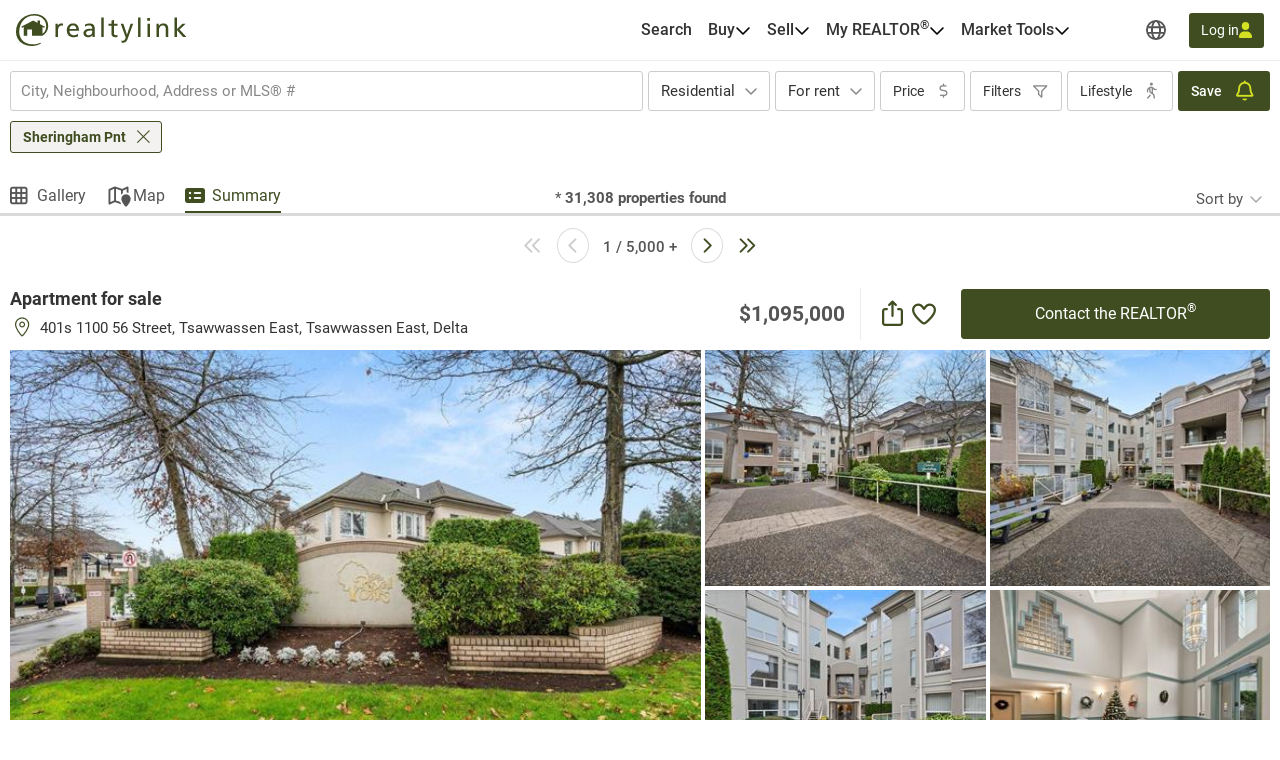

--- FILE ---
content_type: text/html; charset=utf-8
request_url: https://www.google.com/recaptcha/api2/anchor?ar=1&k=6LeWeqAaAAAAAMocGrz9qcPSw6ykITpDp3lqx9fh&co=aHR0cHM6Ly9yZWFsdHlsaW5rLm9yZzo0NDM.&hl=en&type=image&v=N67nZn4AqZkNcbeMu4prBgzg&size=invisible&badge=bottomright&anchor-ms=20000&execute-ms=30000&cb=rx0ed9bx7buc
body_size: 49619
content:
<!DOCTYPE HTML><html dir="ltr" lang="en"><head><meta http-equiv="Content-Type" content="text/html; charset=UTF-8">
<meta http-equiv="X-UA-Compatible" content="IE=edge">
<title>reCAPTCHA</title>
<style type="text/css">
/* cyrillic-ext */
@font-face {
  font-family: 'Roboto';
  font-style: normal;
  font-weight: 400;
  font-stretch: 100%;
  src: url(//fonts.gstatic.com/s/roboto/v48/KFO7CnqEu92Fr1ME7kSn66aGLdTylUAMa3GUBHMdazTgWw.woff2) format('woff2');
  unicode-range: U+0460-052F, U+1C80-1C8A, U+20B4, U+2DE0-2DFF, U+A640-A69F, U+FE2E-FE2F;
}
/* cyrillic */
@font-face {
  font-family: 'Roboto';
  font-style: normal;
  font-weight: 400;
  font-stretch: 100%;
  src: url(//fonts.gstatic.com/s/roboto/v48/KFO7CnqEu92Fr1ME7kSn66aGLdTylUAMa3iUBHMdazTgWw.woff2) format('woff2');
  unicode-range: U+0301, U+0400-045F, U+0490-0491, U+04B0-04B1, U+2116;
}
/* greek-ext */
@font-face {
  font-family: 'Roboto';
  font-style: normal;
  font-weight: 400;
  font-stretch: 100%;
  src: url(//fonts.gstatic.com/s/roboto/v48/KFO7CnqEu92Fr1ME7kSn66aGLdTylUAMa3CUBHMdazTgWw.woff2) format('woff2');
  unicode-range: U+1F00-1FFF;
}
/* greek */
@font-face {
  font-family: 'Roboto';
  font-style: normal;
  font-weight: 400;
  font-stretch: 100%;
  src: url(//fonts.gstatic.com/s/roboto/v48/KFO7CnqEu92Fr1ME7kSn66aGLdTylUAMa3-UBHMdazTgWw.woff2) format('woff2');
  unicode-range: U+0370-0377, U+037A-037F, U+0384-038A, U+038C, U+038E-03A1, U+03A3-03FF;
}
/* math */
@font-face {
  font-family: 'Roboto';
  font-style: normal;
  font-weight: 400;
  font-stretch: 100%;
  src: url(//fonts.gstatic.com/s/roboto/v48/KFO7CnqEu92Fr1ME7kSn66aGLdTylUAMawCUBHMdazTgWw.woff2) format('woff2');
  unicode-range: U+0302-0303, U+0305, U+0307-0308, U+0310, U+0312, U+0315, U+031A, U+0326-0327, U+032C, U+032F-0330, U+0332-0333, U+0338, U+033A, U+0346, U+034D, U+0391-03A1, U+03A3-03A9, U+03B1-03C9, U+03D1, U+03D5-03D6, U+03F0-03F1, U+03F4-03F5, U+2016-2017, U+2034-2038, U+203C, U+2040, U+2043, U+2047, U+2050, U+2057, U+205F, U+2070-2071, U+2074-208E, U+2090-209C, U+20D0-20DC, U+20E1, U+20E5-20EF, U+2100-2112, U+2114-2115, U+2117-2121, U+2123-214F, U+2190, U+2192, U+2194-21AE, U+21B0-21E5, U+21F1-21F2, U+21F4-2211, U+2213-2214, U+2216-22FF, U+2308-230B, U+2310, U+2319, U+231C-2321, U+2336-237A, U+237C, U+2395, U+239B-23B7, U+23D0, U+23DC-23E1, U+2474-2475, U+25AF, U+25B3, U+25B7, U+25BD, U+25C1, U+25CA, U+25CC, U+25FB, U+266D-266F, U+27C0-27FF, U+2900-2AFF, U+2B0E-2B11, U+2B30-2B4C, U+2BFE, U+3030, U+FF5B, U+FF5D, U+1D400-1D7FF, U+1EE00-1EEFF;
}
/* symbols */
@font-face {
  font-family: 'Roboto';
  font-style: normal;
  font-weight: 400;
  font-stretch: 100%;
  src: url(//fonts.gstatic.com/s/roboto/v48/KFO7CnqEu92Fr1ME7kSn66aGLdTylUAMaxKUBHMdazTgWw.woff2) format('woff2');
  unicode-range: U+0001-000C, U+000E-001F, U+007F-009F, U+20DD-20E0, U+20E2-20E4, U+2150-218F, U+2190, U+2192, U+2194-2199, U+21AF, U+21E6-21F0, U+21F3, U+2218-2219, U+2299, U+22C4-22C6, U+2300-243F, U+2440-244A, U+2460-24FF, U+25A0-27BF, U+2800-28FF, U+2921-2922, U+2981, U+29BF, U+29EB, U+2B00-2BFF, U+4DC0-4DFF, U+FFF9-FFFB, U+10140-1018E, U+10190-1019C, U+101A0, U+101D0-101FD, U+102E0-102FB, U+10E60-10E7E, U+1D2C0-1D2D3, U+1D2E0-1D37F, U+1F000-1F0FF, U+1F100-1F1AD, U+1F1E6-1F1FF, U+1F30D-1F30F, U+1F315, U+1F31C, U+1F31E, U+1F320-1F32C, U+1F336, U+1F378, U+1F37D, U+1F382, U+1F393-1F39F, U+1F3A7-1F3A8, U+1F3AC-1F3AF, U+1F3C2, U+1F3C4-1F3C6, U+1F3CA-1F3CE, U+1F3D4-1F3E0, U+1F3ED, U+1F3F1-1F3F3, U+1F3F5-1F3F7, U+1F408, U+1F415, U+1F41F, U+1F426, U+1F43F, U+1F441-1F442, U+1F444, U+1F446-1F449, U+1F44C-1F44E, U+1F453, U+1F46A, U+1F47D, U+1F4A3, U+1F4B0, U+1F4B3, U+1F4B9, U+1F4BB, U+1F4BF, U+1F4C8-1F4CB, U+1F4D6, U+1F4DA, U+1F4DF, U+1F4E3-1F4E6, U+1F4EA-1F4ED, U+1F4F7, U+1F4F9-1F4FB, U+1F4FD-1F4FE, U+1F503, U+1F507-1F50B, U+1F50D, U+1F512-1F513, U+1F53E-1F54A, U+1F54F-1F5FA, U+1F610, U+1F650-1F67F, U+1F687, U+1F68D, U+1F691, U+1F694, U+1F698, U+1F6AD, U+1F6B2, U+1F6B9-1F6BA, U+1F6BC, U+1F6C6-1F6CF, U+1F6D3-1F6D7, U+1F6E0-1F6EA, U+1F6F0-1F6F3, U+1F6F7-1F6FC, U+1F700-1F7FF, U+1F800-1F80B, U+1F810-1F847, U+1F850-1F859, U+1F860-1F887, U+1F890-1F8AD, U+1F8B0-1F8BB, U+1F8C0-1F8C1, U+1F900-1F90B, U+1F93B, U+1F946, U+1F984, U+1F996, U+1F9E9, U+1FA00-1FA6F, U+1FA70-1FA7C, U+1FA80-1FA89, U+1FA8F-1FAC6, U+1FACE-1FADC, U+1FADF-1FAE9, U+1FAF0-1FAF8, U+1FB00-1FBFF;
}
/* vietnamese */
@font-face {
  font-family: 'Roboto';
  font-style: normal;
  font-weight: 400;
  font-stretch: 100%;
  src: url(//fonts.gstatic.com/s/roboto/v48/KFO7CnqEu92Fr1ME7kSn66aGLdTylUAMa3OUBHMdazTgWw.woff2) format('woff2');
  unicode-range: U+0102-0103, U+0110-0111, U+0128-0129, U+0168-0169, U+01A0-01A1, U+01AF-01B0, U+0300-0301, U+0303-0304, U+0308-0309, U+0323, U+0329, U+1EA0-1EF9, U+20AB;
}
/* latin-ext */
@font-face {
  font-family: 'Roboto';
  font-style: normal;
  font-weight: 400;
  font-stretch: 100%;
  src: url(//fonts.gstatic.com/s/roboto/v48/KFO7CnqEu92Fr1ME7kSn66aGLdTylUAMa3KUBHMdazTgWw.woff2) format('woff2');
  unicode-range: U+0100-02BA, U+02BD-02C5, U+02C7-02CC, U+02CE-02D7, U+02DD-02FF, U+0304, U+0308, U+0329, U+1D00-1DBF, U+1E00-1E9F, U+1EF2-1EFF, U+2020, U+20A0-20AB, U+20AD-20C0, U+2113, U+2C60-2C7F, U+A720-A7FF;
}
/* latin */
@font-face {
  font-family: 'Roboto';
  font-style: normal;
  font-weight: 400;
  font-stretch: 100%;
  src: url(//fonts.gstatic.com/s/roboto/v48/KFO7CnqEu92Fr1ME7kSn66aGLdTylUAMa3yUBHMdazQ.woff2) format('woff2');
  unicode-range: U+0000-00FF, U+0131, U+0152-0153, U+02BB-02BC, U+02C6, U+02DA, U+02DC, U+0304, U+0308, U+0329, U+2000-206F, U+20AC, U+2122, U+2191, U+2193, U+2212, U+2215, U+FEFF, U+FFFD;
}
/* cyrillic-ext */
@font-face {
  font-family: 'Roboto';
  font-style: normal;
  font-weight: 500;
  font-stretch: 100%;
  src: url(//fonts.gstatic.com/s/roboto/v48/KFO7CnqEu92Fr1ME7kSn66aGLdTylUAMa3GUBHMdazTgWw.woff2) format('woff2');
  unicode-range: U+0460-052F, U+1C80-1C8A, U+20B4, U+2DE0-2DFF, U+A640-A69F, U+FE2E-FE2F;
}
/* cyrillic */
@font-face {
  font-family: 'Roboto';
  font-style: normal;
  font-weight: 500;
  font-stretch: 100%;
  src: url(//fonts.gstatic.com/s/roboto/v48/KFO7CnqEu92Fr1ME7kSn66aGLdTylUAMa3iUBHMdazTgWw.woff2) format('woff2');
  unicode-range: U+0301, U+0400-045F, U+0490-0491, U+04B0-04B1, U+2116;
}
/* greek-ext */
@font-face {
  font-family: 'Roboto';
  font-style: normal;
  font-weight: 500;
  font-stretch: 100%;
  src: url(//fonts.gstatic.com/s/roboto/v48/KFO7CnqEu92Fr1ME7kSn66aGLdTylUAMa3CUBHMdazTgWw.woff2) format('woff2');
  unicode-range: U+1F00-1FFF;
}
/* greek */
@font-face {
  font-family: 'Roboto';
  font-style: normal;
  font-weight: 500;
  font-stretch: 100%;
  src: url(//fonts.gstatic.com/s/roboto/v48/KFO7CnqEu92Fr1ME7kSn66aGLdTylUAMa3-UBHMdazTgWw.woff2) format('woff2');
  unicode-range: U+0370-0377, U+037A-037F, U+0384-038A, U+038C, U+038E-03A1, U+03A3-03FF;
}
/* math */
@font-face {
  font-family: 'Roboto';
  font-style: normal;
  font-weight: 500;
  font-stretch: 100%;
  src: url(//fonts.gstatic.com/s/roboto/v48/KFO7CnqEu92Fr1ME7kSn66aGLdTylUAMawCUBHMdazTgWw.woff2) format('woff2');
  unicode-range: U+0302-0303, U+0305, U+0307-0308, U+0310, U+0312, U+0315, U+031A, U+0326-0327, U+032C, U+032F-0330, U+0332-0333, U+0338, U+033A, U+0346, U+034D, U+0391-03A1, U+03A3-03A9, U+03B1-03C9, U+03D1, U+03D5-03D6, U+03F0-03F1, U+03F4-03F5, U+2016-2017, U+2034-2038, U+203C, U+2040, U+2043, U+2047, U+2050, U+2057, U+205F, U+2070-2071, U+2074-208E, U+2090-209C, U+20D0-20DC, U+20E1, U+20E5-20EF, U+2100-2112, U+2114-2115, U+2117-2121, U+2123-214F, U+2190, U+2192, U+2194-21AE, U+21B0-21E5, U+21F1-21F2, U+21F4-2211, U+2213-2214, U+2216-22FF, U+2308-230B, U+2310, U+2319, U+231C-2321, U+2336-237A, U+237C, U+2395, U+239B-23B7, U+23D0, U+23DC-23E1, U+2474-2475, U+25AF, U+25B3, U+25B7, U+25BD, U+25C1, U+25CA, U+25CC, U+25FB, U+266D-266F, U+27C0-27FF, U+2900-2AFF, U+2B0E-2B11, U+2B30-2B4C, U+2BFE, U+3030, U+FF5B, U+FF5D, U+1D400-1D7FF, U+1EE00-1EEFF;
}
/* symbols */
@font-face {
  font-family: 'Roboto';
  font-style: normal;
  font-weight: 500;
  font-stretch: 100%;
  src: url(//fonts.gstatic.com/s/roboto/v48/KFO7CnqEu92Fr1ME7kSn66aGLdTylUAMaxKUBHMdazTgWw.woff2) format('woff2');
  unicode-range: U+0001-000C, U+000E-001F, U+007F-009F, U+20DD-20E0, U+20E2-20E4, U+2150-218F, U+2190, U+2192, U+2194-2199, U+21AF, U+21E6-21F0, U+21F3, U+2218-2219, U+2299, U+22C4-22C6, U+2300-243F, U+2440-244A, U+2460-24FF, U+25A0-27BF, U+2800-28FF, U+2921-2922, U+2981, U+29BF, U+29EB, U+2B00-2BFF, U+4DC0-4DFF, U+FFF9-FFFB, U+10140-1018E, U+10190-1019C, U+101A0, U+101D0-101FD, U+102E0-102FB, U+10E60-10E7E, U+1D2C0-1D2D3, U+1D2E0-1D37F, U+1F000-1F0FF, U+1F100-1F1AD, U+1F1E6-1F1FF, U+1F30D-1F30F, U+1F315, U+1F31C, U+1F31E, U+1F320-1F32C, U+1F336, U+1F378, U+1F37D, U+1F382, U+1F393-1F39F, U+1F3A7-1F3A8, U+1F3AC-1F3AF, U+1F3C2, U+1F3C4-1F3C6, U+1F3CA-1F3CE, U+1F3D4-1F3E0, U+1F3ED, U+1F3F1-1F3F3, U+1F3F5-1F3F7, U+1F408, U+1F415, U+1F41F, U+1F426, U+1F43F, U+1F441-1F442, U+1F444, U+1F446-1F449, U+1F44C-1F44E, U+1F453, U+1F46A, U+1F47D, U+1F4A3, U+1F4B0, U+1F4B3, U+1F4B9, U+1F4BB, U+1F4BF, U+1F4C8-1F4CB, U+1F4D6, U+1F4DA, U+1F4DF, U+1F4E3-1F4E6, U+1F4EA-1F4ED, U+1F4F7, U+1F4F9-1F4FB, U+1F4FD-1F4FE, U+1F503, U+1F507-1F50B, U+1F50D, U+1F512-1F513, U+1F53E-1F54A, U+1F54F-1F5FA, U+1F610, U+1F650-1F67F, U+1F687, U+1F68D, U+1F691, U+1F694, U+1F698, U+1F6AD, U+1F6B2, U+1F6B9-1F6BA, U+1F6BC, U+1F6C6-1F6CF, U+1F6D3-1F6D7, U+1F6E0-1F6EA, U+1F6F0-1F6F3, U+1F6F7-1F6FC, U+1F700-1F7FF, U+1F800-1F80B, U+1F810-1F847, U+1F850-1F859, U+1F860-1F887, U+1F890-1F8AD, U+1F8B0-1F8BB, U+1F8C0-1F8C1, U+1F900-1F90B, U+1F93B, U+1F946, U+1F984, U+1F996, U+1F9E9, U+1FA00-1FA6F, U+1FA70-1FA7C, U+1FA80-1FA89, U+1FA8F-1FAC6, U+1FACE-1FADC, U+1FADF-1FAE9, U+1FAF0-1FAF8, U+1FB00-1FBFF;
}
/* vietnamese */
@font-face {
  font-family: 'Roboto';
  font-style: normal;
  font-weight: 500;
  font-stretch: 100%;
  src: url(//fonts.gstatic.com/s/roboto/v48/KFO7CnqEu92Fr1ME7kSn66aGLdTylUAMa3OUBHMdazTgWw.woff2) format('woff2');
  unicode-range: U+0102-0103, U+0110-0111, U+0128-0129, U+0168-0169, U+01A0-01A1, U+01AF-01B0, U+0300-0301, U+0303-0304, U+0308-0309, U+0323, U+0329, U+1EA0-1EF9, U+20AB;
}
/* latin-ext */
@font-face {
  font-family: 'Roboto';
  font-style: normal;
  font-weight: 500;
  font-stretch: 100%;
  src: url(//fonts.gstatic.com/s/roboto/v48/KFO7CnqEu92Fr1ME7kSn66aGLdTylUAMa3KUBHMdazTgWw.woff2) format('woff2');
  unicode-range: U+0100-02BA, U+02BD-02C5, U+02C7-02CC, U+02CE-02D7, U+02DD-02FF, U+0304, U+0308, U+0329, U+1D00-1DBF, U+1E00-1E9F, U+1EF2-1EFF, U+2020, U+20A0-20AB, U+20AD-20C0, U+2113, U+2C60-2C7F, U+A720-A7FF;
}
/* latin */
@font-face {
  font-family: 'Roboto';
  font-style: normal;
  font-weight: 500;
  font-stretch: 100%;
  src: url(//fonts.gstatic.com/s/roboto/v48/KFO7CnqEu92Fr1ME7kSn66aGLdTylUAMa3yUBHMdazQ.woff2) format('woff2');
  unicode-range: U+0000-00FF, U+0131, U+0152-0153, U+02BB-02BC, U+02C6, U+02DA, U+02DC, U+0304, U+0308, U+0329, U+2000-206F, U+20AC, U+2122, U+2191, U+2193, U+2212, U+2215, U+FEFF, U+FFFD;
}
/* cyrillic-ext */
@font-face {
  font-family: 'Roboto';
  font-style: normal;
  font-weight: 900;
  font-stretch: 100%;
  src: url(//fonts.gstatic.com/s/roboto/v48/KFO7CnqEu92Fr1ME7kSn66aGLdTylUAMa3GUBHMdazTgWw.woff2) format('woff2');
  unicode-range: U+0460-052F, U+1C80-1C8A, U+20B4, U+2DE0-2DFF, U+A640-A69F, U+FE2E-FE2F;
}
/* cyrillic */
@font-face {
  font-family: 'Roboto';
  font-style: normal;
  font-weight: 900;
  font-stretch: 100%;
  src: url(//fonts.gstatic.com/s/roboto/v48/KFO7CnqEu92Fr1ME7kSn66aGLdTylUAMa3iUBHMdazTgWw.woff2) format('woff2');
  unicode-range: U+0301, U+0400-045F, U+0490-0491, U+04B0-04B1, U+2116;
}
/* greek-ext */
@font-face {
  font-family: 'Roboto';
  font-style: normal;
  font-weight: 900;
  font-stretch: 100%;
  src: url(//fonts.gstatic.com/s/roboto/v48/KFO7CnqEu92Fr1ME7kSn66aGLdTylUAMa3CUBHMdazTgWw.woff2) format('woff2');
  unicode-range: U+1F00-1FFF;
}
/* greek */
@font-face {
  font-family: 'Roboto';
  font-style: normal;
  font-weight: 900;
  font-stretch: 100%;
  src: url(//fonts.gstatic.com/s/roboto/v48/KFO7CnqEu92Fr1ME7kSn66aGLdTylUAMa3-UBHMdazTgWw.woff2) format('woff2');
  unicode-range: U+0370-0377, U+037A-037F, U+0384-038A, U+038C, U+038E-03A1, U+03A3-03FF;
}
/* math */
@font-face {
  font-family: 'Roboto';
  font-style: normal;
  font-weight: 900;
  font-stretch: 100%;
  src: url(//fonts.gstatic.com/s/roboto/v48/KFO7CnqEu92Fr1ME7kSn66aGLdTylUAMawCUBHMdazTgWw.woff2) format('woff2');
  unicode-range: U+0302-0303, U+0305, U+0307-0308, U+0310, U+0312, U+0315, U+031A, U+0326-0327, U+032C, U+032F-0330, U+0332-0333, U+0338, U+033A, U+0346, U+034D, U+0391-03A1, U+03A3-03A9, U+03B1-03C9, U+03D1, U+03D5-03D6, U+03F0-03F1, U+03F4-03F5, U+2016-2017, U+2034-2038, U+203C, U+2040, U+2043, U+2047, U+2050, U+2057, U+205F, U+2070-2071, U+2074-208E, U+2090-209C, U+20D0-20DC, U+20E1, U+20E5-20EF, U+2100-2112, U+2114-2115, U+2117-2121, U+2123-214F, U+2190, U+2192, U+2194-21AE, U+21B0-21E5, U+21F1-21F2, U+21F4-2211, U+2213-2214, U+2216-22FF, U+2308-230B, U+2310, U+2319, U+231C-2321, U+2336-237A, U+237C, U+2395, U+239B-23B7, U+23D0, U+23DC-23E1, U+2474-2475, U+25AF, U+25B3, U+25B7, U+25BD, U+25C1, U+25CA, U+25CC, U+25FB, U+266D-266F, U+27C0-27FF, U+2900-2AFF, U+2B0E-2B11, U+2B30-2B4C, U+2BFE, U+3030, U+FF5B, U+FF5D, U+1D400-1D7FF, U+1EE00-1EEFF;
}
/* symbols */
@font-face {
  font-family: 'Roboto';
  font-style: normal;
  font-weight: 900;
  font-stretch: 100%;
  src: url(//fonts.gstatic.com/s/roboto/v48/KFO7CnqEu92Fr1ME7kSn66aGLdTylUAMaxKUBHMdazTgWw.woff2) format('woff2');
  unicode-range: U+0001-000C, U+000E-001F, U+007F-009F, U+20DD-20E0, U+20E2-20E4, U+2150-218F, U+2190, U+2192, U+2194-2199, U+21AF, U+21E6-21F0, U+21F3, U+2218-2219, U+2299, U+22C4-22C6, U+2300-243F, U+2440-244A, U+2460-24FF, U+25A0-27BF, U+2800-28FF, U+2921-2922, U+2981, U+29BF, U+29EB, U+2B00-2BFF, U+4DC0-4DFF, U+FFF9-FFFB, U+10140-1018E, U+10190-1019C, U+101A0, U+101D0-101FD, U+102E0-102FB, U+10E60-10E7E, U+1D2C0-1D2D3, U+1D2E0-1D37F, U+1F000-1F0FF, U+1F100-1F1AD, U+1F1E6-1F1FF, U+1F30D-1F30F, U+1F315, U+1F31C, U+1F31E, U+1F320-1F32C, U+1F336, U+1F378, U+1F37D, U+1F382, U+1F393-1F39F, U+1F3A7-1F3A8, U+1F3AC-1F3AF, U+1F3C2, U+1F3C4-1F3C6, U+1F3CA-1F3CE, U+1F3D4-1F3E0, U+1F3ED, U+1F3F1-1F3F3, U+1F3F5-1F3F7, U+1F408, U+1F415, U+1F41F, U+1F426, U+1F43F, U+1F441-1F442, U+1F444, U+1F446-1F449, U+1F44C-1F44E, U+1F453, U+1F46A, U+1F47D, U+1F4A3, U+1F4B0, U+1F4B3, U+1F4B9, U+1F4BB, U+1F4BF, U+1F4C8-1F4CB, U+1F4D6, U+1F4DA, U+1F4DF, U+1F4E3-1F4E6, U+1F4EA-1F4ED, U+1F4F7, U+1F4F9-1F4FB, U+1F4FD-1F4FE, U+1F503, U+1F507-1F50B, U+1F50D, U+1F512-1F513, U+1F53E-1F54A, U+1F54F-1F5FA, U+1F610, U+1F650-1F67F, U+1F687, U+1F68D, U+1F691, U+1F694, U+1F698, U+1F6AD, U+1F6B2, U+1F6B9-1F6BA, U+1F6BC, U+1F6C6-1F6CF, U+1F6D3-1F6D7, U+1F6E0-1F6EA, U+1F6F0-1F6F3, U+1F6F7-1F6FC, U+1F700-1F7FF, U+1F800-1F80B, U+1F810-1F847, U+1F850-1F859, U+1F860-1F887, U+1F890-1F8AD, U+1F8B0-1F8BB, U+1F8C0-1F8C1, U+1F900-1F90B, U+1F93B, U+1F946, U+1F984, U+1F996, U+1F9E9, U+1FA00-1FA6F, U+1FA70-1FA7C, U+1FA80-1FA89, U+1FA8F-1FAC6, U+1FACE-1FADC, U+1FADF-1FAE9, U+1FAF0-1FAF8, U+1FB00-1FBFF;
}
/* vietnamese */
@font-face {
  font-family: 'Roboto';
  font-style: normal;
  font-weight: 900;
  font-stretch: 100%;
  src: url(//fonts.gstatic.com/s/roboto/v48/KFO7CnqEu92Fr1ME7kSn66aGLdTylUAMa3OUBHMdazTgWw.woff2) format('woff2');
  unicode-range: U+0102-0103, U+0110-0111, U+0128-0129, U+0168-0169, U+01A0-01A1, U+01AF-01B0, U+0300-0301, U+0303-0304, U+0308-0309, U+0323, U+0329, U+1EA0-1EF9, U+20AB;
}
/* latin-ext */
@font-face {
  font-family: 'Roboto';
  font-style: normal;
  font-weight: 900;
  font-stretch: 100%;
  src: url(//fonts.gstatic.com/s/roboto/v48/KFO7CnqEu92Fr1ME7kSn66aGLdTylUAMa3KUBHMdazTgWw.woff2) format('woff2');
  unicode-range: U+0100-02BA, U+02BD-02C5, U+02C7-02CC, U+02CE-02D7, U+02DD-02FF, U+0304, U+0308, U+0329, U+1D00-1DBF, U+1E00-1E9F, U+1EF2-1EFF, U+2020, U+20A0-20AB, U+20AD-20C0, U+2113, U+2C60-2C7F, U+A720-A7FF;
}
/* latin */
@font-face {
  font-family: 'Roboto';
  font-style: normal;
  font-weight: 900;
  font-stretch: 100%;
  src: url(//fonts.gstatic.com/s/roboto/v48/KFO7CnqEu92Fr1ME7kSn66aGLdTylUAMa3yUBHMdazQ.woff2) format('woff2');
  unicode-range: U+0000-00FF, U+0131, U+0152-0153, U+02BB-02BC, U+02C6, U+02DA, U+02DC, U+0304, U+0308, U+0329, U+2000-206F, U+20AC, U+2122, U+2191, U+2193, U+2212, U+2215, U+FEFF, U+FFFD;
}

</style>
<link rel="stylesheet" type="text/css" href="https://www.gstatic.com/recaptcha/releases/N67nZn4AqZkNcbeMu4prBgzg/styles__ltr.css">
<script nonce="Q5ynOE9Xhn9WQHVO4iH2QQ" type="text/javascript">window['__recaptcha_api'] = 'https://www.google.com/recaptcha/api2/';</script>
<script type="text/javascript" src="https://www.gstatic.com/recaptcha/releases/N67nZn4AqZkNcbeMu4prBgzg/recaptcha__en.js" nonce="Q5ynOE9Xhn9WQHVO4iH2QQ">
      
    </script></head>
<body><div id="rc-anchor-alert" class="rc-anchor-alert"></div>
<input type="hidden" id="recaptcha-token" value="[base64]">
<script type="text/javascript" nonce="Q5ynOE9Xhn9WQHVO4iH2QQ">
      recaptcha.anchor.Main.init("[\x22ainput\x22,[\x22bgdata\x22,\x22\x22,\[base64]/[base64]/[base64]/bmV3IHJbeF0oY1swXSk6RT09Mj9uZXcgclt4XShjWzBdLGNbMV0pOkU9PTM/bmV3IHJbeF0oY1swXSxjWzFdLGNbMl0pOkU9PTQ/[base64]/[base64]/[base64]/[base64]/[base64]/[base64]/[base64]/[base64]\x22,\[base64]\\u003d\x22,\[base64]/[base64]/[base64]/wr3DtRzDkMKuw6nDgsOgwovDo0p7NBkewo8ldALDk8KCw4Y5w5k6w5wjwo/Ds8KrGhs9w658w4zCtWjDo8O3LsOnP8O6wr7Di8K3V0A1woERWn4DEsKXw5XCtCLDicKawokKScKlKjcnw5jDgmTDuj/Cp07Ck8OxwpVFS8OqwoTCtMKuQ8K/wrdZw6bCv1TDpsOoVsKmwoskwqRuS0kywrbCl8OWbF5fwrZdw5vCuXRnw546GDUaw64uw6TDj8OCN0kjWwDDksOHwqNhZcKswpTDs8O8QsOkUcOnMcKbAxzChsKzwr7Dt8OHIz8iVnvDiV53wovClSLClsOzHMOmN8OtaFdaHMKwwoXDm8O/w5MQDMOaWcKvdMORGMKlwoQRwokiw4vCpHQQwozDlHZYwojCq3V4w7HDpHNXTFdKecK4wqIbN8KxJ8OUdsODGcOQYlcFwrJ7MhHDi8OPwr/[base64]/wojCpF3DnMOdNBkoQsKrGAd1ZCViSSPDmxEow5HCj0A1BMKrPcOsw6nCqk/[base64]/[base64]/CssOoFTYdIlDDpcOlfjo5w4/[base64]/[base64]/DnELDrwBKQ8KWwqnDsMK5wpLCr20dwqrCiMO+WcOXwq0pMC7CvMOITgMVw5XDgw7DsxJWwoAhJRdHDkXDpGDCicKMLgnDnMK5wqwVR8OowpPDhsOiw7rCvcK8wrnCqUzChhvDl8Onb1PCicOLVwPDkMO8wozCijrDq8KhEB/[base64]/Txdpwr7Du0hywoBORsOJw77CilNHwp3DqcKiGMKOKTbCu27CiyRuwppcwoo5F8O1eWx7woTCp8ORwpLDrcOaw5nDn8ORDcK/OMOewrnCscKXwrfDsMKZLsOVw4JNw5xJe8OPw5HDt8Oyw4DDgcK4w6TCsi9HwqTCql9vLjHCjAXCvQczwojCoMObasOhwrPDqcKBw7QaBHvCkh3CusK6wojCojIPw6ATWMOnw5TCvMKww7HCi8KHPMKDO8K7w53Ck8Olw47ChA/[base64]/DgmUFWsODf8OIwo4BQ1cyPEjCnT8swpDDoXrDtsKOa0HDlcOaMMO5w43DiMOlC8OYOMOlIlXClsOHGTVow7QhecKIPcOqwo/DmSFKOlHDigoEw69zw5cpfAk5O8KwYsKiwqopw6Uiw7F8fcKFwpRaw4RgZsKfCsKBwr4xw5TDvsOIEwpsHx7DhcKOwoXDsMOwwozDtsKfwrp9C1TDp8KgUMKdw6jDsA1MZMKuw5V2flbCusOEwqfCmj/Dv8Krb3XDkgrCsEpCdcOxLA3DmcOxw7dZwoTDjV00C3cBFsOuwpE+WcKww5c8a1nCp8K1LhXDksOUwpUKw6XDn8K2wqlwXRVzw4vChTRHwpZJWT0Zw7/DucKOwp/DncKswrxuwrHCozADwp7CosKIUMOFwqF8dcOjJQbCqVDCu8KowqTCjGhFIcOTw6UPNFYWZ0vCsMOvYU/Du8KBwqlVw5sVXHvDoAYewqPDmcKkw6/CrcKFw41BfFUHKGQlQAvCncO1WEN1w7PCnwHCj2o0wpQzwpsRwqHDhcOawqYCw57Cn8K8wo7DoSbDhyTDsWxMwqhmDG3CosO9w6XCrMKaw5/Dn8O+a8KrasOew5fDoXfCt8KOwoFkwrvCgV99w73Dp8O4OxMfw7LChnXDnTnCtcOFwoLCmmYLwoFQw6bCgMORBsKtasOXJV9FJSkSTcKZwrQ8w6QZaGAaVcOWA3APBTHDpDxaU8OqdyN7DsO1H0/[base64]/DmsOZw7kZbMOcZMK7wpk8YkfDi8K3w7TDvy7ClMKUw6nCqmnDv8KhwpkpcQduG1gNwqTDr8OJPzzDoT8Oa8Otw71Gw60ewr11HHHDncOxOVjDtsKhIsO1w6TDnWx7w4fCjCl/w7xNwpXDhC/DosO9wo9yO8Kjwq3DkcKOw7DCmMKxw5lfED3DlD9VU8OSwqfCoMK6w4PDu8KDwrLCp8OANMOaamDCnsOfwo45JVYrJsOlel/CgsKcwqrCp8O+dMKhwpvDs3LDlMK2wrfDtnFUw7zCosK0OsOVFsOIY3l1HcKUYydpOyfCujdew69AfBx/[base64]/[base64]/wrTCl8Khw7NKw6hbIMOGKmLDlsOjT8Ohw7nCmxfCl8O9wro9BMO3LB/CpMOUDUBVOMO3w6XCrzjDpsOWMkoqwoHCuU3CtcOzw7/CuMOPeFXDgcKxwrHDvynCvhgRwrrDjMKpwqo0w4gUwq3ChcKawrnDsUDDu8KTwp7DiXF7wqo5w54Fw5/DrsKnTsOCw5kuH8KPWcKeWkzCmcKowolXwqXChALCgCgeZRXCnDEXwoXDqg9kNCHCuTbDpMOFSsKhw4wMahrChMO0DlV6wrPCi8OJwoPDpMK9f8Oxw4McOEPCrsOMbmUnw6/CiljCkMKAw7jDuXjDq3DDgMOyTlcxaMKtw4FdAHDDk8O5wqt+FiPCq8KcR8OTIhA1TcK3NjNkDMKJc8ObCkg/MMKgw77DkcOCHMO5MFMnw57Dp2cpw4rCp3HDhsK4w41rU0XCjMOwWcKrOcKXWcKJQXdJw5NnwpbChg7DvcKfNUzCocOzwpXDlMKJcsKmPU07D8Kuw5XDuQofcE4rwq3DvcO4NsOgLgZgB8Oww5vDh8KSwo8fw5nDqcKcdCbCmnYlWHYaJ8OIwrdIw5/DuHTCscOVVcKEJcK0dV5jw5tlXQI1fCB4w4B2w5rCicO9FcKAwqbCk2PCssOCd8OLw7NGw7Yfw6ggcF5SVh/[base64]/CksObZ8Klw7LCnzU0dQLCrinCnkfChcKawptMw6ADwrcaOMK/woJQwoFmM1DCjcOVw6DCvsOewpjCiMKYwrPDlzfCmsKzw7IPwrASw57CixDCrTTDky4WUMKlw5F1w6LCiQ/CvHLDgg1wJB/[base64]/PgTDgCbCiRoRwqPCrMKYe8OYw5tYw5zCgMKON2kqPcOBw6/DqcKFa8OKMBvDiEUhMcK9w4/CjydKw4suwqUmcknCicO2ARHDrnwhb8KXw6xdamzCk3XDgsKfw7/[base64]/w44Cw4vDlMKmwrXDsAk8wrATNVvDuSsIwrHDnhXDi25+woLDqH/[base64]/Dl8KSw7x+X8Kgw7nDpyh/wpbDj8OiBMK1wrU+T8OVc8KUJcOfR8Oqw6vDsX7DpsKeNMKxHTXCpAfDsHoAwqtew4rDlFzCp1jCscK8T8OdSA3DqcObFsKTT8OKE1/[base64]/w7zDrMKpD8O/w4vDicOJw5xmdH0YS0EORTABw5jDjsO/[base64]/DpyTCnhpMwrjDqxHDlsORWVzDmsKWXUDDksKbC0VXwr/[base64]/[base64]/[base64]/[base64]/CscKsw5jCs8KvwqsqJnTColDCssOtGhgYw4/DqsKjPTbCiHnDhzVNw4rCi8OKQCtPV281wp8vw4TChiMQw5hgdcKIwqgjw5QNw6fCpgsIw4RMwrbDiGdaH8KtC8O0MUXCkkl3WsOvwrlSwoLCqilOw5p2wporcMKbw6RmwqvDkcKuwo05Q0rClBPCj8OPcA7CnMOSBl/Cu8KdwqEfUWwneSx5w6lDR8KwQ1dUEikCGMO+A8KNw4Undh/CmWI3w48Dwq4Cw5rChHzDosOXG2FnH8KHFUdwJEnDp10zKsKWw5gYY8K2dkvCohkWBAnDoMOAw5fDpcK6w4DDtkjDvsKUXE3CgcOxw6vDrMKUw69cNV4Ww4wDPsK5wrl5w7ZhF8K9cyvCpcK1wo3DmcO3woTCj1ZSw4t/[base64]/Dv8OowrHDvHE4w4rDr8OawpHDvzgAwqnDkMKPw6cSw5Btwr7DjmkHfnbCusOLSMOxw6dTw4bDmTvCrExBw4Fxw5rDtRDDgjZCNsOnB1DCkcKRABLDpAU/f8ObwpPDk8KZQsKgPGdGw59LPsKCw6vClcKIw5bDmsKuezgVwqvCngdIFsKOworDgloqEi/Cm8ONwqY6wpDDg1JqW8K8wqDDvmbDsWN2w5/Dv8OPw7HDosOJw7l7JMOiJl4aS8OoS1VSDR18wpfDoCZiwqh4wqRMworDpx9Lw4rCmgZrw4ZXwoBsfSHDjMKywoZNwqMNOQd+wrN8w4/Cu8OgGy4TVTDDqV/CmMKWwqPDiSY8w7Unw5/DpjvDs8OIw4rCuH92w45tw4AAesKlwqvDtzrDq30oRWJgwrHCgh/DnSjCnzt3wqHDizvCskYRw7Ahw7XDpyjCv8KuV8OXwpXDj8K0w4kSCDQtw7NrF8KTwp/[base64]/CoMObw7zCjD/[base64]/DkELCo8OOZWFhw6HDrlnDuWXDlkrCqMK6wpUEw5LCk8KzwqNLRylFG8OxYE4TwpDChR9rdTdUasOPW8Ofwr/DvRQzwrPDqDx3w6bDlMOvw5hdwqbCmEXCgnzCnMO2SsOOCcOPw7I5wp4lwqvCsMOVTnJKLhrCpcKDwoNcw7LCiiQUw6ZcDsKlw6PDnMKuG8OmwrHDncKpwpBOw7BEZ0htw5dGEDXChw/CgMO5TArClUfDowRgJ8OYwobDhUonwqfCqcK4B3F/w6rDoMOdScKELS/[base64]/w7EKEzV/w5HCisOow60UEm1Ww4nClCTCpcORJcOZw5fDsmwIwpBOwq8QwqnCkMOkw7UNcVHClxDDshrDhsKrUMKEwpVNw6DDpMOSexbCrnzDnVzCklLCp8K6X8OhbcKCdV/CvsKSw4jCh8OkfcKrw6HDiMORUsKWL8OnJsOUw4NwS8OCQcOUw4XCucKgwpcWwoN+wqcww70ew4/DqMKaw5rCpcKkXwUMJA1ATBJuwpkkw4/Dr8Ohw5/Cl1zDqcORZCoDwrxgAG10w6Z+SHTDuBPDqw8zwpc+w58ZwoFuw6cjw73DtBlbYcO4w7HDiSZ9wonCvGzDj8K1VMK+woTDgMKiw7bDtcOVw6HCpTTCqg4mw7vClRYrG8Onw58OwrDCjzDDoMKkd8KGwofDmMOYGcOywo4qCGHDtMOAQFBZZFc4F3RdIgfDkcOBWyk/w4hpwogmDzFewpzDvcOnSHx2asOQDGFDPw1Xe8O+WsOGDMKvIsK8w6Ynw6gTw6g2wrVgwq9/SAFuOUcgw6UNZD7Cq8Kiw418wq3CnVzDjWLDkcOqw6PCrzbCssOEO8KEw7QBw6TCgWUcUQB7Z8OlLBweOMOiKsKDPTrCuRvDo8KFGhQRw5Q6w5sCwrDDhcO3CUo7GsORw47DhBjCoxfCusKMwp/Cg1FbTxg3wr9nwqvChkvDnRHCvyUXwqrCtVnCqE/[base64]/TMK+OVvCix/Cr2LDmwRdOMK7w6PCsQJTT3t1bEN7ZjU1w6htHCTDpX7DjcO7w5vCtmo4R3zCuER/[base64]/CkMOhw4h7wo3DhsKEwrHCrCczQ8OXwqXDrsKlwpUGBB3DscOzwp0PQ8K4w7fDm8OwwrvDncKDw5jDuD/[base64]/Dt3DCnMKAwocSwrc8WAhuw7LCsjPDs8Kvwq4dwpTDpcOYRsK1wq0XwocSworDuW3ChsO4FFfCkcOIw6bDrMOkZ8KEw59ewrpZZ2UXEy8kBF3ClCtfwoUzwrXDhcKuw73CsMOAF8K/w60/SMKNAcKaw7jCmkItFSLClWTDskrDs8KVw7fDjMK4wo9Xw5RQcDjDv1PCo2/[base64]/CvMKTw60Ow4LDhGdKA8Oyw7Akw57CkhPDkTnDj8Oiw7XCgTnCu8K6wpvCp2XClMOhwpvCn8OXwqbDuXJxA8O2wp9Zw6DCpsKaB1vDs8OzfkbDnDnDnTYMwrzDgh7DkkDCrMKLHAfDlcK7w712JcKKHy5sNwLDkwwUwq4AUR/CnXjDucO0w40mwp5dw7s7NsOlwphfMsKfwpAoWgI5w4vCjcOXGsKUNmQlwpU3G8K4wrB2YR1hw53DjsOzw5kobHjChcOaR8KFwpjCmsKtw6DDuRfCk8KSOw/[base64]/MyBZwp1OaXVXG8K8w7c1QCvCsMOsw5khw6jDncOxL0osw69CwobDucKULRdUbsOWMU5nwoQOwrHDoAwqH8KOw4UFI3J8DXZMHxsTw7cnRsOeK8O8RC/CgcOddXzDmXzDvcKEeMOLNnURIsOEw5BebMOlbhnDj8O1IcKYwplywq09QFvDi8OeQMKeE1jCpcKDw7M3w6sow4bCi8O9w5VcSQcYccKywq07bMO2w49TwqwIw4hzPsO7bX/Cg8KDEsKRB8KhMQzCpsKQwoPCrsOVHQpiw43CrzohPFzDmXnDrQENw47DtifCkSYObDvCvm15w4/[base64]/w7A3w5vCtlBJw6Vsw54zw7TDkwAPCAxRYsKifMKPLcKSTEsXGcOFwr3CrMObw7YICcOrHMKcwoPDusOICsKAw47DiXEjXMK5VmlpU8KpwolHa3PDocKKwp1SSjB+wqxJT8OUwolYVsOCwqnDqFsdaUIgw589wpcUDGkxBsOZcMKDeh/DhcOLwq/Dt01IRMKrTVIYwrXDn8KqPsKPfMKYwqFewpLCsBM8wpgibnvDpH4Mw6d0BnjCkcOScBdYegXDucOkXX3Cm2TDvUNKXFYNwoPDuz/[base64]/CiSJZwpsWV3DDq8O/U8OSw7vCp2Q3w7vCs8K0VRbDnl5+w7gfEMK0XsOGVU82W8KWw5bDgsKPJw5VPBhkwpXDpw7DqhnCoMOxNDp6MsKAF8KrwpZJNMK3w57CsA/CiyrCrgnDmklkw4Q3SRk2wr/CocOsUkHDg8OAw4fDojMswrx9wpbCng7CocKWNsKewqLDvsOfw57ClCfCgcOowqAyNFHDl8KKwqHDvRpqw7hIChzDggVMZMONw43DjkZlw6VvPAvDhcKjbU5VQVgiw73ClMOhQUDDiSNfwpE9wr/CucKSX8KqCMKQw6Baw4dlG8KbwozCkcKKSSDCjHLCrz0ZwrDDixRPSsKKbjgJYGoQw5jCvcKjBzdwHg7Dt8KjwqBSwonCpcKnJcKKXsK2w5LCn1xMO0bCs3s/wogKw7bDlcOAWTJgwpLCnRNuw6jCt8OZEsOvL8KeVB0sw4nDjC/CmwfCvHxSb8K0w7cLWC4Kw4JZYDLCkAoVa8KEwpXCsRpwwpfCniHCtcO+wrjDmTHDosKpOMKow7rCsyvDlcOpwpPCiHLDogp2wqsVwp88P1PCsMOfw6LDpcOtTMOaKCLCjcOaTWMzw4YiZi3ClSfClU9XPMK7dlbDhg3CusKHwrXCo8KKUms9wrbDqcKswqk/w5sZw6/DghfCvsKYw6pmw6Ztw6lZwqFTIcKpPXzDpcOYwrTCoMKbI8K9w63CvGk2b8OOS13DmWROX8KPBsONw5hWB3pwwqgtwpjCu8O/Ti7DkMKDJsOeNMOHw5/DnwFLRMKTwpJWFlXCiBbCuSzDmcKCwp8QIl3Cv8K9wrbCrDR3UMOkw63DuMKdTkHDocOvwpZmEVVQwrgmw7fDpsKNKsOYw5rCj8KhwocYw6l1wpclw6LDvMKDW8OMbVzCs8KMSlkiLC/[base64]/[base64]/EcO/ew15wqdOPMKlw73CncKywpNIwojDozAzwrtsw4ZfTzRbNcOQJxzDpQrClsKUw4ATwodFw6tzRGhAKMKzDRPCiMKAScKzBW5dTxfDnWMcwpvDpUZ7KMKtw4ZrwpJmw68Xw5RuV0Y/A8OebcOJw7wjwpdDw5zCtsKNLsKtw5RGNi1TU8OawoAgVBQHN0MhwrXCmsKPL8KxZsOiNgvCmTnCisOAAsKobUJ+wqvCrMOwS8OnwpkzK8K9JFfCs8Oaw7vCsk/Cgxpjw7/[base64]/[base64]/[base64]/DpMO0GAZvVQU1w7gnwrF6MB/DgcOIJ1bDqMOccwQYwqswAMOgwr/DlXvCoQvDihvDrcKFw5rCpcOfbcODE0HDoitEwppTN8OYw6MUwrEVMsO9XQXDqMKRe8Obw5jDpcK4eBsZCsKaw7DDgWlBwr/CiUTCosOXMsOHSDvDigTDniHCr8O6DSbDqwo+wolzB19xKcOZwqFOGMKkw6PClGzCl1XDmcK1w73DkBlYw7nDhRhTGcOewrDDqBzDhwVVw4jDlX00wq/[base64]/wrkGwqIqS8K2TsKQw7vDpcOsP8KrOWPCmDYpesOPwovDq8K7w5B/S8OcMcO0wrTDqsOpb29/[base64]/CgFPDiUHClsOqG1/DjRAHOUnCsTETw5DDvcOoUwvDuxcOw6bCosK7w4fCjMK9aFxPJjITC8Krw6V9fcOaN2N4w40lw4PCjTHDnsOOw5UhRGZPwpN9w49dw4LDiBTDr8Kgw6Y9wrwsw73DmV9mEULDoAvChUd6PzM+X8O2woBuaMOywojCk8K/PMOjwqbCh8OeFhBZNi3Dl8O9w4M4Sz/Dj28cIh4GOMKAECrDkMKOw5oTH2QeRVLDucK7D8ObQMKFwpzCjsOnPmvChmbDphdywrDDrMKCIH7DoAlbf0bDjHVyw7UPTMOhDCPDmSfDkMKoDHoHG3vCriYFwo0vIXZzwo4Ewq1la27CvMKmwrjDjCZ/NsKvZMOmUMONRB1MH8OxbcKFwqYowp3CnzEVHinDoAJjEMKuKV9/AQh+FzEEBg/CpkfDk2HDlwcHw6YBw692GMKTDlUWF8K/[base64]/w6tiwrbDp0/[base64]/Rgp9Ix7CmcKRX8O8wqYZb8KqwojCkS7ClMKPK8KaBnvDojoGwpvClgrCvx9/RcK+wq/[base64]/CmMO7EsOBw7bClhrDk0kIcl3Di8KAHDRbw7fDqiDCkcKfwqsncx3DvsKtClPCucO2CFd5LsKsW8OQwrMVa2TCt8O3w5LDo3XCtcKqZ8ObT8OlZsKjZW0MVcKswrrCrAgxwqkUGgjDsBXDqBPDuMO1FRIlw4LDicOKwrvCmMOjw6tnwpZowpsjw54ywpAIwq/CjsK7w4Vfw4VRbTHDiMKww6A8w7ZMw4pFP8O3CsK/w7zCj8OIw644NWrDosOvw7zDvXnDlsKPw43ChMOPwqkTXsOSV8KEccO5DMKTw6huaMOoMVhHwp7CnUoowoNXwqDDjRTDsMKQAcO5GCHDrMKgw5TDljlbwrclaDMkw44oecKBJMOcw7JbJQxUwptDJCLDumVaQ8OhDh4QeMKTw6bCjCJbZMK4VMKEacO/[base64]/DlsKXwoo5wrMpEMOpw6lLDVsHPVzDrEpUwp7CkMK3w6XCqV8Bw5YeZjvCvcKhB0h/[base64]/wpnDm0Z8wpbDisK2woohw7/[base64]/DuAHCnsO6wq3DpiXDhMOmwoJyw6Aswr4mwrRpaz3CjUTCplsnw47CnDtcBcKdwrgwwo85NcKLw7rDj8KRC8Kbwo3DlUjCvjvCmi3DuMK9EjU4wrx+SWAgwr3DvHcEKQvCm8OYEsKHIX/DkcOaVMO7UcK5UFPDmTXCusOmRlQyPMOxbsKdwrzDqmDDu048wovDkMOhUcOUw7/CuFfDtcOjw6XDrMKeA8K0wo3DkgZtw4A1NMKLw6vDp3hwRVjDiCNjw7/CgMKqVsOvw4/[base64]/CnmDDuGHDhB7CmCLDo8Kbaxgrw6fDgS1bw5vClcOqAWrDi8KUKsKXwpc0QsKuwrIWBkHDti3DmCfClRlpwpE7w5Edc8KXw6kpw4FXAzF4w5HDsS/[base64]/[base64]/CqMOmYhFMwoxvw7w/EEzDp1xUYsOowrRhw4zDpU5Ow5BDPcOiE8KYw7zChcOCwpzDolF/wrVRwrvDk8OvwoDDvz3DhMOYFsK7wrrDvyJRB1I8FwHCk8KAwq9Qw6pmwoQqNMKmAsKmwo/Dpg7CpjAOw6gIDmDDu8OWwptpXn9dE8KjwoQQSMO5T35tw6VDwpB+GAbCn8OBw5rCh8O3Ngx5w5/DjsKCwrHDsgzDjVrDhH/CoMOuw6Zxw4oBw4XDsT7CkTQ7wpEnNiDDisKzNh7DpsKJCx3CtMOqCsK7VzTDnsKAw6TCjXsSAcOYw6jCmC83w6VbwobCiiF/[base64]/CiFjCvw9WwoYrC8OWwrPDjMKeZMO5w7nClcKZw6xhLyjDhMK0wojDq8ObfUTCuwB7wqvCvXAqw6jDlULCtHoETmBYA8OYAEc5BlDDuz3Ct8OGwpjDlsOBMR7DiGrCuh5hSAjClsKPw699w6cCwqtVwoMpdgjCgSLDi8O/[base64]/bTYccS1wwpZufcOGwq3DqMOKwrN5YcK6w7kgZMO6woEDccO7N2rCg8KgTxXCnMOOHkcJBsODw71KdDZoM3rCksOpRBInLTnDgnk2w4DCiTJVwq7DmD3DgT0Dwp/[base64]/[base64]/YHRVSTzCu8O+RcK+w4oXPcKSwod9woJYwqpFOMKDwo7Cp8KqwrEVPsOXQMO6NEnDm8OnworCgcKRwrfCqS9mPMOhw6HCrU1vwpfCvcOUDMO/[base64]/CsRPClMO3I8Kaf3/CncKQAmk3csOdclTCgMKwNsO9w4V9e283wqPCssOywqXDjFgSwpzCtsOIBsOgfcK5RzHDnDY2VyTDg07CtQbDmjVKwrFzHMO8w55dUsOvbcKtWMOxwrRQBB7DuMKBw5ZROcOawqF0wpLCpklww5nDuAcYfH9fCD/ClMKlw4UkwrjDpMO9w5pjwoPDjlAywp0oY8KjR8OWYMKBw5TCvMK/DjzCqX0LwoE5wrRLwoFBw4IAPcOjw5jDlSIGF8K2W0/Ds8KOD3rDt0U5ekDDrw/[base64]/CvMOLF8KLFRs1wobDuMKxB3jDoMOkCznDkA/DgDfDqGcGYcOLPMKbHMOKw7l6w7kOwp/Cm8KUwq/CuT7CosOHwoM9wo7Drk7DgkpnDzAlMjbCscK+wpoOLcOJwptxwoBSwpkZU8KVw7LCusOLTS9vK8KUwoRHwozCrjlfNMOQGVHDm8KhFcOoXcObw5ZDw6wVXsO9H8KVF8OXw6PDu8Kzwo3CpsOgPCvCrsO/wp48w6bDoFkZwp1MwqzCshcRw4rCl1l3wp/[base64]/[base64]/[base64]/Cj2xjwrQfPcOKX8O5wp5Bb8OHEWABwprClsKyKsOwwqDDonhRHcKXw4nDnsOzWSPDs8O0X8OYwrjDksK3e8OrWsODwp3DtHAFw65EwrTDoT1IdcKEbwY1w6/[base64]/DvzAbw69PKcKDfMKHwpLDl3/DscKwwoLCmMKlwqBYNMOSwp7Cmjwaw6DDg8O0Ui/[base64]/DgydXTl7Cq8KFw5HDnMOOw75HPW/CrBLCqhPCgcOeIw3CoAfCtcKGw6pew7jCicKMBcKBwok3RhMgwonDl8KkdRZ/A8KEfsO3PlPClsObwqxvEcO+HjcNw7TCk8O9QcOGwoDCr0PCpV4UbwYeU1vDv8KQwo/CgWEfbcOgHMOyw63DrMOLNsOlw7c8fcOEwrciw5xYwrfCp8KXVMK/[base64]/[base64]/Dv8KGw7XCqCUpwpXChiLCjcOKXMOEw6HClMKWJAHDqV3DusKnEsKmw7/DukJIwqHCjcOCw4hdOcKlJxzCjMOrZ3Ffw6DCsglAQMOLwoYEXcK1w7xlwpAUw4hDwoEnd8K4w6vCqcK5wo/DscKnA1LDqGbDs0/CshZPwqjClCg7fsOQw5t4QcO6HSMUPz9WEcOjwonDmcOmwqDCu8KydsOqN3gjG8KFZzE9wpnDnMOew6HDjMOjw6wrw5ttDsOjwoTDvgbDsGciw6N+wpxBwrnCn2EcS2Q7wpofw4DCqMKHTWImbcOkw6krGVZ1woRTw70EKHkjwp7Cj3HDskY7FMKRRQfDqcO9LG4hNk/Ds8KJwqPCtVFXYMOsw6bDtGJuNArDhy7DuCw8wp1lccKvwozCisONNCoGw5XDsznCgAJKwqgiw57DqGUQfDoDwr3CmMKTKcKDEWbCqHDDl8Kqwr7DrHpZY8K/[base64]/[base64]/wrNFfxfDnMKMw4NNSsOQAwXDsMKQwoDDvMOOcTbCviYqf8K+w7vCu03CpTbCqjbCqcKfG8OYw5dkCMOdbhI8CsOKwrHDmcKmwpssdyTDg8Ogw5HCnHjDkz/[base64]/CucKBPsO+Sh7Dsz7DiMKQWQbCuMKQwrfCtMOjTcO0WMORIsK5YRrDr8KcaA0XwpJCFcOsw4sbw5TDocKMaQ9Hwq0oYsKib8KmHRLDjHPDvsKFdcOHdsOXa8KHQFF/w64kwq8gw6R9VsKXw7fDs23Cg8OWw7vCv8K9w7TCs8Kkw4bCqsOWw53DrT9JDVBmcsO5wpA6IVjDkjjDrAbCjsKCVcKIw40iYcKNFsKDT8K6PmVkCcOIEE1UaBjCvQvDgDx3C8OOw6rDnsOcw4M8Ny/Dr3I6wo7DmjPCv3BqwrzDlMKmLTzDn2/Cv8O5NWnCgSzCq8OFN8KMGMKWwo7Cu8KWwq87wqrCr8OtX3nChz7CnjrCiFE7wobDgWQLZkolP8KeT8KTw5PDksKUPMOzwoBHKcO1wrjCg8KHw4jDgcOgwpLCkTrCnjbDrUhHGHTDgDnCsAzCpMOdDcO3fggPMmnClMO6GF/DkcOIw4bDvMO6BTwbwp/DoQ3DqcKuw5Zaw5k4KsKXPMO+QMKfPTXDslvCssOSHGVvw6VZwr50w5/DimQlSGUaMcOMw49mSi/CicKeecK0N8Kqw4tNw4vDmC3ComXCsjzDksKlM8KeG1JYHj5qQMKGCsOcW8OiHkg7wpLDtS7DgcKNAMKmwpfCo8Odwq9jUsK7wqLCvCHDtMKrwojCmTBYwoVzw6fCpsKHw5DCmj3DlBkgwqrCrcKdw7wJwprDtSsbwr/CiFdcMMOoLMOFw6JCw45Mw73CnMOVIgdwwrZ/wq/CukHDr1XDtkfDnmMzw6ImbMKEAHrDgwcFdH8NZ8K6wrfCsCtGwpjDisO0w4nDgXBjHmsfw6/DihjCgkILLlkcSMKIw5sBWsOSw7fDvyQJLMKTwpjCrcK5dsOaB8OVwo1fZ8OqC0w6UcO3w7DCh8KQw7FUw5oJHFHCuCLDgcKJw6vDrsKgNh5mZ2sPCkDDjErCjCnCjApdwq/Ci2fCuHTCv8KWw4dCwpcBMmd1MMONw6jDli0KwqvCjANZwpLCm2cEw4cmw59qwrMuwoLCvsKFDsOIwp1WTXF8w6vDqH/CpcK9ZHZYwpfCmA05AMKdLnobEkoaEsOfw6fCv8KQIsOYw4bCnzXDuV/CgjgowozCqSbDhEPDocOmfkc9worDpQfCi3jCuMKqETk0fcK9w6lXLkrDpMKMw4nCmcK6cMO2wpMSZxJiQi/CohLDhsOcFMOVXz7Cs3B5RMKbwph1w40gwr/CtsOww4rCpcKiXMKHZi3DmsKZwo/CoXs+wpUbScKow6NeXcO+AgrDtFfCpzsGEsOlcHzDvcOvwrPCojfDjBnCpMKvG2BHwozDgXjChUHCmi13NMKTf8O6O2LDj8KNwqrDgsKCRg7Dm0UbAsOHO8OSwpNgw5TCtcOYLsKTw6fCkGnClkXCjishAcKuEQ92w4rCvSBIUsOewprCiH/CtwwXwqxSwok/Cx/CtEbCuhLDsBjCiHnDgw/Dt8KtwoxIwrVYw7bDiD5fwp0Iw6bChFHCg8OAwo3DtsOZPcO0wqtDVRlWwovDjMKFwptzwo/CqsKrEAXDrCzDrkbDgsOdV8Oawplzw7AHwo5Jw7BYw7YZw7vCpMKOXcOnw47DssKAYsOpecK5P8ODK8OPw7bCh101w6ApwoQdwoHDgmPDvkDClVfDt2nDnBjCqTcEIUEPwp7CqBDDpcOwPw4Nc1/DkcKrGH7CsTrDniPCjcKUw4zDlsOLA3nCjj8rwqoaw5oWwqhswoxZWsKTLkR4RHzCucKhwq1Tw4cpBMOJwpMaw7PCqFfDhMK2M8KewrrChMKoA8K0wqTCjcOcR8OPXsKIw4/CgcOGwp0/w7spwoTDoi8bwpLCmzrDtcKvwrp1w67ChcOIcVzCo8O0ERLDh3TDucKDFjfChsOmw57DsnwYwotzw6N6CcK0SndvYjc0w4R6w7nDlA0hU8OtCcKWacOfwrTCpsOxKirCg8KwUcKUHcKrwpEBw7k3wpzCpcO+wrVzwrPDmMOUwotywpnCqWPDpDAMwrk/wo8JwrXDqHdSZ8KvwqrDrMOCeQs+BMKhwqhywoHCv2oxwpfDl8Oqw6nDgcKaw53Ch8KXCsO4woAewrx+wrh8w57DvT4Mw4DDvh3DtBDCow4TO8KBw45DwoVQU8OowrfCpcK5QRPDvycuR1/CucOhb8OkwoDDiwHDlFoMVsO8wql7w7cJEwwBwo/Cm8KqOcKDVMO1wp0qwoTCo03CkcKCBCbCpBnCosOSwqZ0YjvCgEtGwq5SwrY1CR/[base64]/[base64]/Ckl0Twr3DtU9BCcOawppRw5fDq3vCqmoAwrzCq8OBw77CmMKyw6Z8PU5iQGHCoxZvA8Ov\x22],null,[\x22conf\x22,null,\x226LeWeqAaAAAAAMocGrz9qcPSw6ykITpDp3lqx9fh\x22,0,null,null,null,0,[21,125,63,73,95,87,41,43,42,83,102,105,109,121],[7059694,915],0,null,null,null,null,0,null,0,null,700,1,null,0,\[base64]/76lBhnEnQkZnOKMAhmv8xEZ\x22,0,0,null,null,1,null,0,1,null,null,null,0],\x22https://realtylink.org:443\x22,null,[3,1,1],null,null,null,0,3600,[\x22https://www.google.com/intl/en/policies/privacy/\x22,\x22https://www.google.com/intl/en/policies/terms/\x22],\x22x8b6CqDUHxWTzGZMMdFYSlDlgyqiDv/q9GT/a/GkmPw\\u003d\x22,0,0,null,1,1769763159044,0,0,[227,152,66,181],null,[64,129,40,237,20],\x22RC-IElqtbaS-OzyTA\x22,null,null,null,null,null,\x220dAFcWeA70d22nF9mcDUK8k2bX0gs5xNN3zYyyprH2K_9vRsKjhqfxVaCxPLGkrPLjsO7rxXyre5605SxVRUeoYo2Q9zo_RuHRHA\x22,1769845958784]");
    </script></body></html>

--- FILE ---
content_type: application/javascript; charset=utf-8
request_url: https://cdn.locallogic.co/sdk/?token=864c447d9dc235a87e0169d0163eabcc86e9610d427ebd06762acf88b74e8aeb3a092df412f1360a&callback=localLogicCallback
body_size: 6621
content:
!function(b,x){function d(e,t){if(e){var n=c[e];if(s[e]=t,n)for(;n.length;)n[0](e,t),n.splice(0,1)}}function u(e,t){e.call&&(e={success:e}),t.length?(e.error||p)(t):(e.success||p)(e)}function f(n,l,o,i){var a,r,e=x,t=o.async,s=(o.numRetries||0)+1,c=o.before||p,d=n.replace(/^(css|img)!/,"");i=i||0,/(^css!|\.css$)/.test(n)?(a=!0,(r=e.createElement("link")).rel="stylesheet",r.href=d):/(^img!|\.(png|gif|jpg|svg)$)/.test(n)?(r=e.createElement("img")).src=d:((r=e.createElement("script")).src=n,r.async=void 0===t||t),!(r.onload=r.onerror=r.onbeforeload=function(e){var t=e.type[0];if(a&&"hideFocus"in r)try{r.sheet.cssText.length||(t="e")}catch(e){18!=e.code&&(t="e")}if("e"==t&&(i+=1)<s)return f(n,l,o,i);l(n,t,e.defaultPrevented)})!==c(n,r)&&e.head.appendChild(r)}function t(e,t,n){var s,c;if(t&&t.trim&&(s=t),c=(s?n:t)||{},s){if(s in l)throw"LoadJS";l[s]=!0}!function(e,t,n){var l,o,i=(e=e.push?e:[e]).length,a=i,r=[];for(l=function(e,t,n){if("e"==t&&r.push(e),"b"==t){if(!n)return;r.push(e)}--i||function(e){u(c,e),d(s,e)}(r)},o=0;o<a;o++)f(e[o],l,n)}(e,0,c)}var p,l,s,c;void 0===b.LOCALLOGIC_NS&&(b.LOCALLOGIC_NS={},b.LOCALLOGIC_NS.sdkToken="864c447d9dc235a87e0169d0163eabcc86e9610d427ebd06762acf88b74e8aeb3a092df412f1360a",b.LOCALLOGIC_NS.callback="localLogicCallback",b.LOCALLOGIC_NS.sdkPath="https://static.locallogic.co/sdk/v2b71be43/",b.LOCALLOGIC_NS.accessToken="eyJhbGciOiJIUzI1NiIsInR5cCI6IkpXVCJ9.eyJob3N0IjoicmVhbHR5bGluay5vcmciLCJzdWIiOiI4NjRjNDQ3ZDlkYzIzNWE4N2UwMTY5ZDAxNjNlYWJjYzg2ZTk2MTBkNDI3ZWJkMDY3NjJhY2Y4OGI3NGU4YWViM2EwOTJkZjQxMmYxMzYwYSIsInNka190eXBlIjoibmV3IiwiaWF0IjoxNzY5NzU5NTU2fQ.4Py88jQS9G3rpfQB7pHLrUKhlSK93rxX7g8ZbaBB_Oo"),void 0===b.locallogic&&(b.locallogic={}),b.loadjs=(p=function(){},l={},s={},c={},t.ready=function(e,r){return function(e){e=e.push?e:[e];var t,n,l,o=[],i=e.length,a=i;for(t=function(e,t){t.length&&o.push(e),--a||function(e){u(r,e)}(o)};i--;)n=e[i],(l=s[n])?t(n,l):(c[n]=c[n]||[]).push(t)}(e),t},t.done=function(e){d(e,[])},t.reset=function(){l={},s={},c={}},t.isDefined=function(e){return e in l},t),function(e){"use strict";e.xDomainCookie=function(o,e,t,n,l,i){function a(e){S&&(e=":XDC_PAGE: "+e,console.log.apply(console,arguments))}function r(e){g.push(e),s()}function s(){if(p||f)for(;0<g.length;)g.pop()(p)}function c(e,t,n){return f||p?(n=n||h,n=null==t?-100:n,y||function(e,t,n){var l=new Date;l.setTime(l.getTime()+1e3*n*60*60*24);var o=e+"="+t+";path=/;expires="+l.toUTCString()+(m?";secure":"");a("_set_local_cookie",o),x.cookie=o}(e,t,n),p||function(e,t,n){var l={namespace:d,msg_type:"xdsc_write",cookie_name:e,cookie_val:t,expires_days:n,secure_only:m};a("_set_cookie_in_iframe",l),x.getElementById("xdomain_cookie_"+v).contentWindow.postMessage(JSON.stringify(l),o)}(e,t,n),void(_[e]=t)):g.push(function(){c(e,t,n)})}"//"===o.substr(0,2)&&(o=("https:"===b.location.protocol?"https:":"http:")+o);var d=e||"xdsc",u=n||6e3,f=!1,p=!1,g=[],_={},v=(new Date).getTime(),h=30,y=!!t,m=!!l,S=!!i;b.addEventListener("message",function(e){a("_inbound_postmessage",e.origin,e.data);var t=e.origin||e.originalEvent.origin;if(o.substr(0,t.length)===t&&"string"==typeof e.data){var n=null;try{n=JSON.parse(e.data)}catch(e){}"object"!=typeof n||n instanceof Array||"msg_type"in n&&"xdsc_read"===n.msg_type&&"namespace"in n&&n.namespace===d&&(_=n.cookies,f=!0,s())}});var k=x.createElement("iframe");k.style.display="none",k.id="xdomain_cookie_"+v;var L=b.location.origin;L=L||b.location.protocol+"//"+b.location.hostname+(b.location.port?":"+b.location.port:"");var E={namespace:d,window_origin:L,iframe_origin:o,debug:S};return k.src=o+"/xdomain_cookie.html#"+encodeURIComponent(JSON.stringify(E)),x.body.appendChild(k),a("creating iframe",k.src),setTimeout(function(){f||(a("_iframe_load_error_occured"),p=!0,s())},u),{get:function(l,t,o){function n(e,t,n){a("_get_xdomain_cookie_value D",e,t),c(l,t,o),"function"==typeof n&&n(t)}if(o=o||h,a("_get_xdomain_cookie_value A",l),!y){var i=function(e){for(var t=e+"=",n=x.cookie.split(";"),l=0;l<n.length;l++){var o=n[l].trim();if(0===o.indexOf(t))return decodeURIComponent(o.substring(t.length,o.length))}return""}(l);if(i)return a("_get_xdomain_cookie_value B",i),r(function(e){n(!e,i)}),t(i)}r(function(e){if(a("_get_xdomain_cookie_value C",e),e)return n(!1,null,t);n(!e,l in _?_[l]:null,t)})},set:c}}}(this),b.llGetSdkPath=function(){return b.LOCALLOGIC_NS.sdkPath},b.llGetToken=function(){return 0===b.location.href.indexOf("https://www.remax-quebec.com")?"ec605778b2e625b9460668b13600ffe991b413614f3d85256831d6f19a1484893f296ae430e94e5a":0===b.location.href.indexOf("https://www.royallepage.ca")?"bc537d548d9527a45a0520db3d06ddb9b6f7327f1319a6203c04b88c9c61d5836a1f7dca28e84852":b.LOCALLOGIC_NS.sdkToken},b.llUuid=function(){var n=(new Date).getTime();return"xxxxxxxx-xxxx-4xxx-yxxx-xxxxxxxxxxxx".replace(/[xy]/g,function(e){var t=(n+16*Math.random())%16|0;return n=Math.floor(n/16),("x"==e?t:3&t|8).toString(16)})},b.llDecodeEvent=function(e){var t=JSON.parse(atob(e));return t.hasOwnProperty("properties")&&(t.properties=JSON.parse(atob(t.properties))),t},b.llRemoveUnwantedChars=function(e){for(var t in e)e.hasOwnProperty(t)&&("object"==typeof e[t]&&null!==e[t]?e[t]=llRemoveUnwantedChars(e[t]):"string"==typeof e[t]&&(e[t]=e[t].trim().replace(/"/g,"'").replace(/\n/g,"").replace(/\t/g,"").replace(/\s\s/g,"").replace(/[^\x00-\xFF]/g,"")));return e},b.llUseXDomain=function(){var e="undefined"!=typeof InstallTrigger,t=/constructor/i.test(b.HTMLElement)||"[object SafariRemoteNotification]"===(!b.safari||"undefined"!=typeof safari&&safari.pushNotification).toString();return-1===[0!==b.llGetToken().indexOf("927d6e0f8"),!t,!e].indexOf(!1)},b.llDepsLoaded=function(){return-1===["undefined"!=typeof xDomainCookie||!llUseXDomain(),"undefined"!=typeof Sentry||llRemoveSentry()].indexOf(!1)},b.llIsSDKLoaded=function(){return-1===[void 0!==b.locallogic,void 0!==b.llGetToken,void 0!==b.llGetSdkPath].indexOf(!1)},b.llIsTrackingStarted=function(){return!0===b.llTrackingAlreadyStarted},b.llSetPageLoadId=function(){b.pageLoadId=llUuid()},b.llIsDebug=function(){try{return locallogic.DEBUG||-1!==b.location.href.indexOf("locallogic-debug")}catch(e){return!0}},b.llSetVisitorId=function(){var e=!1;if(llUseXDomain())try{var t,n=xDomainCookie("https://static.locallogic.co/cookie");n.get("ll-visitor-id",function(e){t=e&&36===e.length?e:llUuid(),b.llGlobalVisitorId=t,n.set("ll-visitor-id",t,365)},365)}catch(t){e=!0;var l=x.createEvent("Event");l.initEvent("ll-error",!0,!0),l.detail=t,x.dispatchEvent(l)}else e=!0;if(e){var o=(x.cookie.match(/^(?:.*;)?\s*ll-visitor-id\s*=\s*([^;]+)(?:.*)?$/)||[,null])[1]||null;if(null!=o)b.llGlobalVisitorId=o;else{b.llGlobalVisitorId=llUuid();var i=new Date(Date.now()+31536e6).toUTCString();x.cookie="ll-visitor-id="+b.llGlobalVisitorId+"; expires="+i+";path=/;"}}},b.llGetContext=function(){var e={};try{e.visitor_id=llGlobalVisitorId,e.page_load_id=pageLoadId,-1!==llGetSdkPath().indexOf("static.locallogic.co")&&(e.sdk_version=llGetSdkPath().split("/v")[1].split("/")[0])}catch(e){}return e},b.llB64EncodeUnicode=function(e){return btoa(encodeURIComponent(e).replace(/%([0-9A-F]{2})/g,function(e,t){return String.fromCharCode("0x"+t)}))},b.llGetJSON=function(e,t){try{var n=[],l=e.url||"",o=e.parameters||{},i=e.headers||{},a=!0;void 0!==e.isJSON&&(a=e.isJSON),0<Object.keys(o).length&&Object.keys(o).forEach(function(e){n.push([b.encodeURIComponent(e),b.encodeURIComponent(o[e])].join("="))}),0<n.length&&(-1!==l.indexOf("?")?l+="&"+n.join("&"):l+="?"+n.join("&"));var r=new(this.XMLHttpRequest||ActiveXObject)("MSXML2.XMLHTTP.3.0");r.withCredentials=!1,r.open("GET",l,1),0<Object.keys(i).length&&Object.keys(i).forEach(function(e){r.setRequestHeader(e,e[i])}),r.onreadystatechange=function(){var e;3<r.readyState&&(a?(e=""==r.responseText||null==r.responseText?"":JSON.parse(r.responseText.toString()),t(null,e,r)):t(null,r.responseText,r))},r.send()}catch(e){t(e)}},b.llOnRouteChange=function(e){var t;t=history.pushState,history.pushState=function(){t.apply(history,arguments),b.setTimeout(e,500)}},b.llBuildTrackingEvent=function(e,t){try{var n="No Web Storage support";if(void 0!==b.Storage){var l=!1;if(sessionStorage)try{var o="testStorage";sessionStorage.setItem(o,o),sessionStorage.removeItem(o),l=!0}catch(e){l=!1}l&&(sessionStorage.getItem("ll-session-id")||sessionStorage.setItem("ll-session-id",llUuid()),n=sessionStorage.getItem("ll-session-id"))}if("listing"===e)var i=t;else i={event_type:e,meta:{event_time:(new Date).toISOString().replace("T"," ").split(".")[0],visitor_id:b.llGlobalVisitorId,session_id:n,page_load_id:b.pageLoadId,sdk_version:llGetContext().sdk_version},properties:llB64EncodeUnicode(JSON.stringify(t))};return llB64EncodeUnicode(JSON.stringify(i))}catch(e){var a=new XMLHttpRequest;return a.open("POST","https://listings-api.locallogic.co/prod/fe-exception",!0),a.setRequestHeader("Content-Type","application/json"),a.send(JSON.stringify({payload:{level:"llBuildTrackingEvent",key:llGetToken(),properties:llB64EncodeUnicode(JSON.stringify(t)),error:e.message}})),llIsDebug()&&console.log("Error "+e),!1}},b.llTrackEvent=function(c,d){var e;if((-1!==b.location.href.indexOf("localhost:3449")&&console.log("track: ",c,d),!llDropEvent(c))&&("score-click"==c&&((e=x.createEvent("Event")).initEvent("ll-score-click",!0,!0),e.detail={score:d.score,raw_event_name:c},x.dispatchEvent(e)),"poi-map-click"!==c&&"nearby-click"!==c||((e=x.createEvent("Event")).initEvent("ll-poi-click",!0,!0),e.detail={score:d.score,raw_event_name:c},x.dispatchEvent(e)),(e=x.createEvent("Event")).initEvent("ll-*",!0,!0),e.detail={raw_event_name:c},x.dispatchEvent(e),-1===[-1!==b.location.href.indexOf("off_id"),-1!==b.location.href.indexOf("dev.locallogic.co"),-1!==b.location.href.indexOf("localhost:3449"),-1!==b.location.href.indexOf("realtor-qa"),!0===b.llStopTracking,43.6823611===b._LAT&&-79.5623415===b._LNG&&-1!==b.location.href.indexOf("rew.ca")].indexOf(!0))){var u=["assistant-discover","assistant-hide","map-conversion","load-search","lifestyle-load","lifestyle-discover","lifestyle-conversion"];void 0===d&&(d={});var f=b.setInterval(function(){try{if(-1!==[void 0!==b.llGlobalVisitorId,!0===b.llCustomTrackingScriptReady].indexOf(!1))return;if(-1!==u.indexOf(c)){var e=__LL_WIDGETS__().localSchools,t=__LL_WIDGETS__().localMaps,n=__LL_WIDGETS__().localBoundaries,l=__LL_WIDGETS__().localSearch;if(e&&(e.isReady()&&"load-search"===c&&(d.lat=e.getMap().getCenter().lat(),d.lng=e.getMap().getCenter().lng()),e.isReady()&&e.isEnable())){var o=e.selectedItem();o&&(d.selected_school_id=o["school-id"],d.selected_school_name=o.name),d.school_filters=e.selection().join(",")}if(t&&(t.isReady()&&"load-search"===c&&(d.lat=t.getMap().getCenter().lat(),d.lng=t.getMap().getCenter().lng()),t.isReady()&&t.isEnable()&&(d.lifestyle_filters=t.selection().join(","))),n&&(n.isReady()&&"load-search"===c&&(d.lat=n.getMap().getCenter().lat(),d.lng=n.getMap().getCenter().lng()),n.isReady()&&n.isEnable())){var i=n.selectedItem();i&&(d.selected_boundary_id=i["geog-id"],d.selected_boundary_name=i.name)}l&&l.isReady()&&l.isEnable()&&(d.lifestyle_filters=l.selection().join(",")),d.misc=llGetSearchParameters()}if("load-search"===c&&void 0===d.lat)return;if("load"===c&&(b.llLoadEventHasBeenSent=!0),"listing"===c||"load"===c){if(void 0===b.llGetPropertyDetails)return void b.clearInterval(f);if(void 0===b.locallogic._LAT)return;var a=b.llGetPropertyDetails();for(var r in a)a.hasOwnProperty(r)&&""==a[r]&&delete a[r];d.version="1.0.2",d.url=b.location.href,d.address=a.address,delete a.listing_id,delete a.streetAddress,delete a.city,delete a.region,delete a.address,d.property_details=a}llIsListingPage()&&(d.listing_id=llGetPropertyDetails().listing_id,d.region_code=b.locallogic._REGION_CODE,d.segment_hash=b.locallogic._SEGMENT_HASH,d.lat=b.locallogic._LAT,d.lng=b.locallogic._LNG,d.eventType=c,"rental"===llGetPropertyDetails().transaction_type&&(d.transaction_type=llGetPropertyDetails().transaction_type)),d.hasOwnProperty("property_details")?d.property_details.hasOwnProperty("unit_count")&&0<d.property_details.unit_count&&Object.values(d.property_details.units).forEach(function(e){var t=d;t.property_details.version="1.0.2",t.property_details.property_size_sqft=e.dimensions,t.property_details.num_bedrooms=e.beds,t.property_details.num_bathrooms=e.baths,t.property_details.rent=e.rent,formatPayloadAndSend(t,c)}):formatPayloadAndSend(d,c),b.clearInterval(f)}catch(e){var s=new XMLHttpRequest;s.open("POST","https://listings-api.locallogic.co/prod/fe-exception",!0),s.setRequestHeader("Content-Type","application/json"),s.send(JSON.stringify({payload:{level:"catch",key:llGetToken(),listing:d,error:e.message}})),b.clearInterval(f),llIsDebug()&&console.log("caught error "+e)}},100)}},b.formatPayloadAndSend=function(e,t){try{var n="https://analytics.locallogic.co/track/"+llGetToken();"listing"===t&&(n="https://analytics.locallogic.co/listings/"+llGetToken(),b.llListingEventHasBeenSent=!0),payload=llRemoveUnwantedChars(e);var l=llBuildTrackingEvent(t,payload);llIsDebug()?console.log("Send: ",t,payload):!l&&"listing"===t||llGetJSON({url:n,parameters:{data:l}},function(){})}catch(t){var o=new XMLHttpRequest;return o.open("POST","https://listings-api.locallogic.co/prod/fe-exception",!0),o.setRequestHeader("Content-Type","application/json"),o.send(JSON.stringify({payload:{level:"formatPayloadAndSend",key:llGetToken(),payload:llB64EncodeUnicode(JSON.stringify(e)),error:t.message}})),llIsDebug()&&console.log("Error "+t),!1}},b.llOnLoad=function(){llIsListingPage()&&(b.llListingListenersAlreadyAdded||(llAddListingListeners(),b.llListingListenersAlreadyAdded=!0),b.llLoadEventHasBeenSent=!1,b.llListingEventHasBeenSent=!1,b.setTimeout(function(){b.llLoadEventHasBeenSent&&b.llListingEventHasBeenSent||llTrackEvent("listing")},4e3)),llIsSearchPage()&&(b.llSearchListenersAlreadyAdded||(llAddSearchListeners(),b.llSearchListenersAlreadyAdded=!0),void 0!==__LL_WIDGETS__().localSearch?llTrackEvent("lifestyle-load"):llTrackEvent("load-search"))},b.llSDKTrackingHandler=function(e){var t,n=e.detail.eventType;switch(n){case"feedback-approval":t="approval";break;case"feedback-suggestion":t="suggestion";break;case"select-search-score":t="search-select";break;case"unselect-search-score":t="search-unselect";break;default:t=n}llTrackEvent(t,e.detail.eventData)},b.llAddSentry=function(){"undefined"!=typeof Sentry&&(Sentry.init({dsn:"https://a3fa27770c3e47ee873bd5baf2c70aec@sentry.io/1388403",whitelistUrls:["/https?://((cdn|static).)?locallogic.co/"],blacklistUrls:[/graph\.facebook\.com/i,/connect\.facebook\.net\/en_US\/all\.js/i,/extensions\//i,/^chrome:\/\//i,/https?:\/\/((www)\.)?realtor\.ca/,/:3449/],sampleRate:.01}),b.llErrorHandler=function(t){locallogic.DEBUG&&console.log("sending to sentry:"+t.detail);try{t.detail.tag?Sentry.withScope(function(e){e.setTag("cljs-tag",t.detail.tag),Sentry.captureException(t.detail.err)}):Sentry.captureException(t.detail.err)}catch(e){}},x.addEventListener("ll-error",b.llErrorHandler))},b.llDropEvent=function(e){return!1},b.llLoadJquery=function(){return-1<b.llGetToken().indexOf("924b6e5da")},b.llIsListingPage=function(){return!1},b.llIsSearchPage=function(){return!1},b.llIsDesktop=function(){return!1},b.llIsMobile=function(){return!1},b.llGetSearchParameters=function(){return{}},b.llGetPropertyDetails=function(){return{}},b.llAddSearchListeners=function(){},b.llAddListingListeners=function(){},b.llIsInDev=function(){return-1!==b.location.href.indexOf(":3449")},b.__LL_WIDGETS__=function(){return{}},b.llRemoveSentry=function(){return-1<b.llGetToken().indexOf("e5424b57a3d")||b.llGetToken().indexOf("924b6e5da7d")},"__USER_DEFINED_CALLBACK__"!==b.LOCALLOGIC_NS&&function(){var e=["https://cdnjs.cloudflare.com/ajax/libs/Turf.js/5.1.5/turf.min.js","https://unpkg.com/react@16/umd/react.production.min.js"];llRemoveSentry()||e.push("https://unpkg.com/@sentry/browser@6.19.1/bundles/bundle.min.js");var t=[];t=llIsInDev()?["assets/framework.js","assets/dictionary.js","assets/icons.js","assets/svg-paths.js","assets/widget-designs.js","assets/sdk-is-ready.js"]:[llGetSdkPath()+"assets/framework.min.js",llGetSdkPath()+"assets/all-assets.min.js"],loadjs(e,"essentials",{async:!0}),loadjs.ready("essentials",{success:function(){loadjs(t,"framework",{async:!1}),loadjs.ready("framework",{success:function(){if(void 0!==b.LOCALLOGIC_NS.callback)var o=b.setInterval(function(){if(b.LL_SDK_IS_READY){for(var e=b.LOCALLOGIC_NS.callback.split("."),t=b,n=0,l=e.length;n<l;n++)void 0!==t[e[n]]&&(t=t[e[n]]);"function"==typeof t&&t(),b.clearInterval(o)}},50)},error:function(e){console.log(e)}})},error:function(e){console.log(e)}})}(),function e(){try{if(!llIsSDKLoaded())return void(llIsDebug()&&console.log("commons running before SDK is loaded"));if(llIsTrackingStarted())return;if(llDepsLoaded()){var t;llRemoveSentry()||llAddSentry(),llSetVisitorId(),llSetPageLoadId(),b.locallogic._track=llTrackEvent,x.addEventListener("ll-tracking",b.llSDKTrackingHandler),"b7505b4db"!==llGetToken().substring(0,9)&&("undefined"!=typeof jQuery?((t=x.createElement("script")).setAttribute("src",llGetSdkPath()+"assets/custom/custom-"+llGetToken()+".js"),t.setAttribute("async",""),t.setAttribute("defer",""),t.addEventListener("load",function(){b.llTrackingAlreadyStarted=!0,b.llCustomTrackingScriptReady=!0,llOnRouteChange(llOnLoad),llOnLoad()})):((t=x.createElement("script")).setAttribute("src","https://code.jquery.com/jquery-3.6.0.slim.min.js"),t.setAttribute("async",""),t.setAttribute("defer",""),t.addEventListener("load",function(){var e=x.createElement("script");e.setAttribute("src",llGetSdkPath()+"assets/custom/custom-"+llGetToken()+".js"),e.setAttribute("async",""),e.setAttribute("defer",""),e.addEventListener("load",function(){b.llTrackingAlreadyStarted=!0,b.llCustomTrackingScriptReady=!0,llOnRouteChange(llOnLoad),llOnLoad()}),x.getElementsByTagName("head")[0].appendChild(e)})),x.getElementsByTagName("head")[0].appendChild(t))}else{llIsDebug()&&console.log("commons running before essential deps are loaded");var n=b.setInterval(function(){llDepsLoaded()&&(e(),b.clearInterval(n))},100)}}catch(e){llIsDebug()&&console.log("Error "+e)}}()}(window,document);

--- FILE ---
content_type: text/javascript
request_url: https://realtylink.org/vite/assets/VTextArea-CuicMsfT.js
body_size: -1061
content:
import{u as f}from"./VModal.vue_vue_type_script_setup_true_lang-DSjqYQn0.js";import{r as u,w as h,v as g,C as v,D as x,y as _,c as k,o as L,E as M,a as p,G as V,H as w,I as m,_ as y}from"./FaRegularXMark-EeRFj34u.js";function T(e,a,s){const l=u(null),c=u(null),{state:d,open:o,close:r,onModalClick:n,onKeyDown:i}=f(l,c,{bottomSheetOnMobile:(a==null?void 0:a.bottomSheetOnMobile)??!1,closeOnBackdropClick:(a==null?void 0:a.closeOnBackdropClick)??!1,customClose:(a==null?void 0:a.customClose)??!1},s);return l.value=e,c.value=e.querySelector(".app-modal__dialog"),e.addEventListener("click",n),e.addEventListener("keydown",i),e.querySelectorAll("[data-action='close']").forEach(t=>t.addEventListener("click",r)),h(()=>d.value,t=>{t==="opening"?e.classList.add("app-modal--opening"):t==="open"?e.classList.replace("app-modal--opening","app-modal--open"):t==="closing"?e.classList.replace("app-modal--open","app-modal--closing"):t==="closed"&&e.classList.remove("app-modal--closing")}),{open:o,close:r}}const C={class:"text-area-wrapper"},b=["id","maxlength","rows","placeholder"],A={class:"char-counter"},B=g({__name:"VTextArea",props:v({maxLength:{},rows:{},id:{},placeholder:{}},{modelValue:{},modelModifiers:{}}),emits:["update:modelValue"],setup(e,{expose:a}){const s=e,l=x(e,"modelValue"),c=_("textArea");function d(){var o;(o=c.value)==null||o.focus()}return a({focus:d}),(o,r)=>{var n;return L(),k("div",C,[M(p("textarea",w({id:s.id},o.$attrs,{ref_key:"textArea",ref:c,"onUpdate:modelValue":r[0]||(r[0]=i=>l.value=i),maxlength:s.maxLength,class:"text-area",rows:e.rows,placeholder:s.placeholder}),null,16,b),[[V,l.value]]),p("div",A,m(((n=l.value)==null?void 0:n.length)??0)+" / "+m(s.maxLength),1)])}}}),R=y(B,[["__scopeId","data-v-4b2648b1"]]);export{R as V,T as i};
